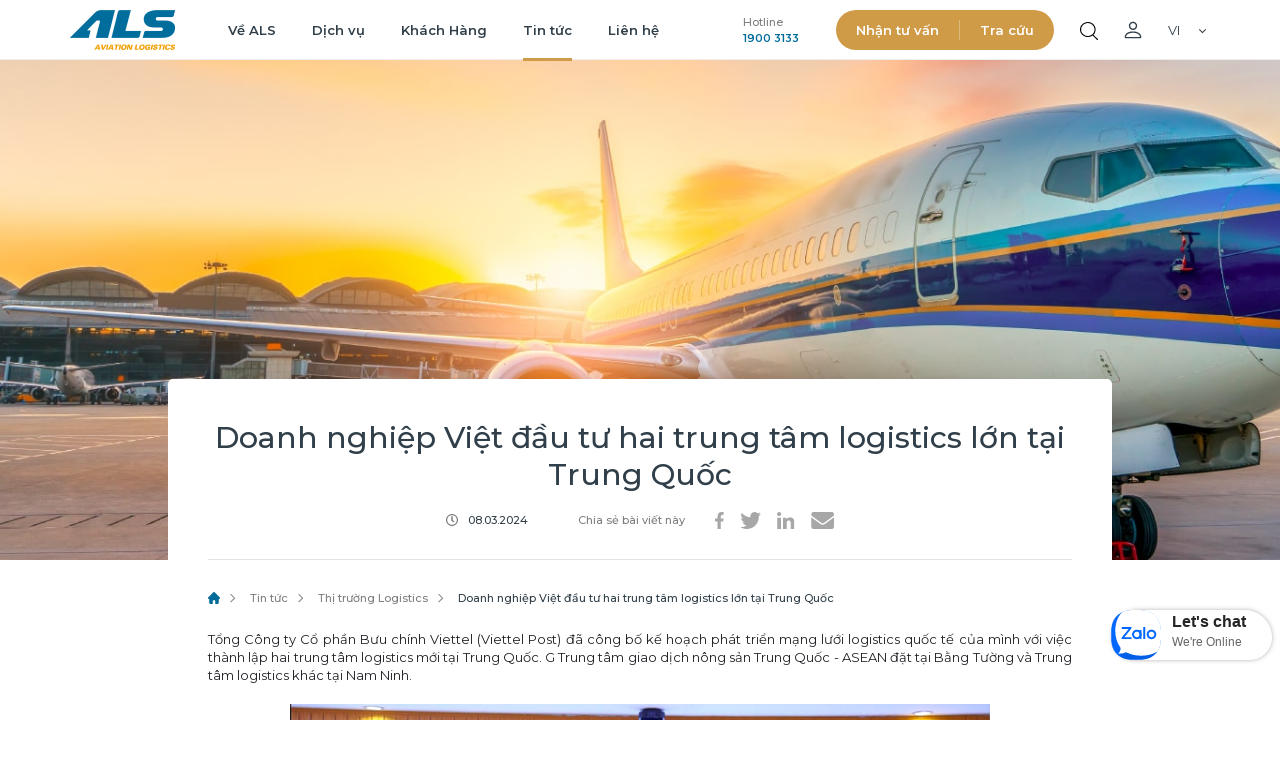

--- FILE ---
content_type: text/html; charset=utf-8
request_url: https://als.com.vn/doanh-nghiep-viet-dau-tu-hai-trung-tam-logistics-lon-tai-trung-quoc
body_size: 12795
content:
<!DOCTYPE html>
<html lang="vi" class="openNav" dir="">
<head>
    <meta charset="utf-8">
    <meta http-equiv="cache-control" content="no-cache" />
    <meta http-equiv="pragma" content="no-cache" />
    <meta http-equiv="content-type" content="text/html; charset=UTF-8" />
    
        <title>Doanh nghiệp Việt đầu tư hai trung tâm logistics lớn tại Trung Quốc</title>
        <meta name="description" content="Vào chiều tối ngày 7/3/2024, Viettel Post đã tổ chức lễ ký kết với lãnh đạo thành phố Bằng Tường, Trung Quốc, đánh dấu bước tiến quan trọng trong việc mở rộng hoạt động kinh doanh tại nước bạn với dự án trung tâm giao dịch nông sản Trung Quốc - ASEAN.">
        <meta name="keywords" content="Doanh nghiệp Việt đầu tư hai trung tâm logistics lớn tại Trung Quốc">
        <meta name="robots" content="index, follow, max-snippet:-1, max-image-preview:large, max-video-preview:-1">
        <link rel="canonical" href="https://als.com.vn/doanh-nghiep-viet-dau-tu-hai-trung-tam-logistics-lon-tai-trung-quoc" />
        <meta property="og:url" content="https://als.com.vn/doanh-nghiep-viet-dau-tu-hai-trung-tam-logistics-lon-tai-trung-quoc" />
        <meta property="og:type" content="article" />
        <meta property="og:title" content="Doanh nghiệp Việt đầu tư hai trung tâm logistics lớn tại Trung Quốc" />
        <meta property="og:description" content="Vào chiều tối ngày 7/3/2024, Viettel Post đã tổ chức lễ ký kết với lãnh đạo thành phố Bằng Tường, Trung Quốc, đánh dấu bước tiến quan trọng trong việc mở rộng hoạt động kinh doanh tại nước bạn với dự án trung tâm giao dịch nông sản Trung Quốc - ASEAN." />
        <meta property="og:image" content="https://als.com.vn/api/blogging/files/www/00b541a907c1c68deeef3a116807c5de.jpg" />
    <meta property="fb:app_id" content="4278221418901009" />
    <meta property="fb:admins" content="100001381796831" />
    <meta property="fb:admins" content="100004073154588" />
    <meta property="fb:admins" content="100000219147111" />


    <meta name="google-site-verification" content="rPilSadyo99BxvK4czbWE5M_80P2LJ-MthiDY0Eef-Y" />
    <meta name="p:domain_verify" content="849c5bfb7e371f9d6e63ca89ce0ac9f2" />
    <meta name='dmca-site-verification' content='cFRoMThnUEIyNlI3VnZ5WC8xSWdCZz090' />
    <meta name="msvalidate.01" content="E23E37AFC8A51A54CBA9D3FC04881AF2" />
    <link rel="shortcut icon" type="image/png" href="/images/favicon/favicon.png" />

    <meta name="viewport" content="width=device-width,user-scalable=0,initial-scale=1.0,minimum-scale=1.0,maximum-scale=1.0" />

    <link rel="stylesheet" type="text/css" href="/assets/css/slick.css" />
    <link rel="stylesheet" type="text/css" href="/assets/css/styles.css" />
    <link rel="stylesheet" type="text/css" href="/assets/css/custom-styles.css" />


    
    
    <link href="/libs/customs/NewsDetail.css" rel="stylesheet" />


    
    <script>
        (function (w, d, s, l, i) {
            w[l] = w[l] || []; w[l].push({
                'gtm.start':
                    new Date().getTime(), event: 'gtm.js'
            }); var f = d.getElementsByTagName(s)[0],
                j = d.createElement(s), dl = l != 'dataLayer' ? '&l=' + l : ''; j.async = true; j.src =
                    'https://www.googletagmanager.com/gtm.js?id=' + i + dl; f.parentNode.insertBefore(j, f);
        })(window, document, 'script', 'dataLayer', 'GTM-T5NDQPR');
    </script>
    <script src="https://analytics.ahrefs.com/analytics.js" data-key="JHH8BOyXQnRxNyFAd0uS2w" async></script>
</head>

<body>
    <!-- Google Tag Manager (noscript) -->
    <noscript>
        <iframe src="https://www.googletagmanager.com/ns.html?id=GTM-T5NDQPR"
                height="0" width="0" style="display:none;visibility:hidden"></iframe>
    </noscript>
    <!-- End Google Tag Manager (noscript) -->
    <header>
    <div class="container d-flex align-items-center">
        <div class="nav-brand">
            <div class="search-nav link-redirect" linkRedirect="/tim-kiem">
                <div class="btn-search "><img src="/assets/images/ic_search.svg" alt="search"></div>
            </div>

                    <p class="p-replace-logo logo"><a href="/"><img src="/assets/images/logo.png" alt="ALS">ALS</a></p>

            <div id="hamburger" class="navbar-burger burger">
                <span aria-hidden="true"></span>
                <span aria-hidden="true"></span>
                <span aria-hidden="true"></span>
            </div>
        </div>
        <div class="nav-overlay"></div>
        <div class="right-nav">
            <ul class="main-nav">
                <li class="navbar-item nav-dropdown navbar-item-ve-als">
                    <a href="/ve-als/gioi-thieu-chung"> Về ALS</a>
                    <ul class="submenu">
                        <li><a href="/ve-als/gioi-thieu-chung ">Giới thiệu chung </a></li>
                        <li><a href="/ve-als/cac-cong-ty-thanh-vien">Các công ty thành viên</a></li>
                        <li><a href="/ve-als/hoat-dong-csr">Hoạt động xã hội của doanh nghiệp (CSR)</a></li>
                    </ul>
                </li>
                <li class="navbar-item nav-dropdown navbar-item-dich-vu">
                    <a href="/dich-vu">Dịch vụ</a>
                    <ul class="submenu">
                        <li>
                            <a href="/dich-vu/ga-hang-hoa">Nhà ga hàng hoá ALS</a>
                        </li>
                        <li>
                            <a href="/dich-vu/ga-hang-hoa-keo-dai">Ga hàng hóa kéo dài</a>
                        </li>
                        <li class="nav-dropdown">
                            <a href="/dich-vu/kho-van-va-hau-can ">Dịch vụ kho vận</a>
                            <ul class="submenu lv2">
                                <li><a href="/dich-vu/he-thong-kho-ngoai-quan">Hệ thống kho ngoại quan</a></li>
                                <li><a href="/dich-vu/he-thong-kho-tai-lieu ">Hệ thống kho tài liệu</a></li>
                                <li><a href="/dich-vu/he-thong-kho-lanh">Hệ thống kho lạnh</a></li>
                                <li><a href="/dich-vu/he-thong-kho-thuong">Hệ thống kho thường</a></li>
                            </ul>
                        </li>

                        <li class="nav-dropdown">
                            <a href="/dich-vu/van-tai-hang-hoa">Dịch vụ vận tải</a>
                            <ul class="submenu lv2">

                                <li><a href="/dich-vu/van-chuyen-duong-bo">Vận chuyển đường bộ</a></li>
                                <li><a href="/dich-vu/van-chuyen-hang-hoa-lanh">Vận chuyển hàng hóa lạnh</a></li>
                                <li><a href="/dich-vu/van-chuyen-hang-hoa-theo-yeu-cau">Vận chuyển hàng hoá theo yêu cầu</a></li>
                            </ul>
                        </li>
                        <li>
                            <a href="/dich-vu/dia-diem-chuyen-phat-nhanh-tap-trung">Địa điểm CPN tập trung</a>
                        </li>
                        <li class="nav-dropdown">
                            <a href="/dich-vu/dao-tao">Dịch vụ đào tạo</a>
                            <ul class="submenu lv2">
                                <li><a href="/dich-vu/dao-tao-nghiep-vu-hang-khong">Đào tạo nghiệp vụ hàng không</a></li>
                                <li><a href="/dich-vu/dao-tao-chung-chi-iata">Đào tạo chứng chỉ IATA</a></li>
                                <li><a href="/dich-vu/dao-tao-tong-quan-logistics">Đào tạo tổng quan logistic</a></li>
                                <li><a href="/dich-vu/giam-sat-vien-an-ninh-noi-bo">Giám sát viên an ninh nội bộ</a></li>
                                        <li><a href="/sach-logistics-hang-khong">Sách Logistics Hàng Không</a></li>    
                            </ul>
                        </li>
                        <li class="nav-dropdown">
                            <a href="/dich-vu/dich-vu-khac">Dịch vụ khác</a>
                            <ul class="submenu lv2">
                                <li><a href="/dich-vu/dich-vu-hai-quan">Dịch vụ hải quan</a></li>
                                <li><a href="/dich-vu/dich-vu-co-so-ha-tang-logistics">Dịch vụ cơ sở hạ tầng Logistics</a></li>
                                <li><a href="/kho-tai-lieu">Kho tài liệu vật lý</a></li>
                                <li><a href="/luu-tru-tai-lieu">Giải pháp lưu trữ số hoá tài liệu</a></li>
                            </ul>
                        </li>
                    </ul>
                </li>

                <li class="navbar-item navbar-item-khach-hang"><a href="/khach-hang">Khách Hàng</a></li>

                <li class="navbar-item nav-dropdown navbar-item-tin-tuc">
                    <a href="/tin-tuc">Tin tức</a>
                    <ul class="submenu">
                        <li><a href="/tin-tuc/noi-bo-doanh-nghiep">Nội bộ doanh nghiệp</a></li>
                        <li><a href="/tin-tuc/truyen-thong">Truyền thông</a></li>
                        <li><a href="/tin-tuc/tuyen-dung">Tuyển dụng</a></li>
                        <li><a href="/tin-tuc/quan-he-co-dong">Quan hệ cổ đông</a></li>
                        <li><a href="/tin-tuc/thi-truong-logistics">Thị trường Logistics</a></li>
                        <li><a href="/tin-tuc/tin-tuc-chung">Tin tức chung</a></li>
                    </ul>
                </li>
                <li class="navbar-item navbar-item-lien-he"><a href="/lien-he">Liên hệ</a></li>
            </ul>
            <div class="hotline">
                <p>Hotline</p>
                <a href="tel:19003133">
                    <span>1900 3133</span>
                </a>
            </div>
            <div class="action-box">
                <a href="/ket-noi-chuyen-gia">Nhận tư vấn</a>
                <a href="/tra-cuu-van-don">Tra cứu</a>
            </div>
            <div class="group-icon">
                <div class="search-nav link-redirect" linkRedirect="/tim-kiem">
                    <div class="btn-search toggle"><img src="/assets/images/ic_search.svg" alt="search"></div>
                </div>
                <div class="ico-user"></div>
                
<div class="language dropdown">
    <div class="btn-lang vi">
        <span class="country">vi</span>
    </div>
    <div class="lang-nav collapse" id="langModal">

            <div class="flag" data-flag="en">
                <a class="dropdown-item" href="/Abp/Languages/Switch?culture=en&uiCulture=en&returnUrl=">
                    English
                </a>
            </div>
    </div>
</div>
            </div>
        </div>
    </div>
</header>
    <!--RENDER BODY-->
    <div class="wraper">

        <section id="news-detail">

            <div class="parallax-wrapper top-banner"><div class="parallax newsdetail" style="background-image: url(/api/file-management/file-descriptor/view/f3440643-3249-f461-378b-3a0e54043118) !important;"></div></div>

            <div class="container">
                <div class="news-detail">
                    <div class="top-news-detail">
                        <div class="top-news-detail-content">
                            <h1 class="h1-replace-post-title">Doanh nghiệp Việt đầu tư hai trung tâm logistics lớn tại Trung Quốc</h1>
                            <div class="top-news-info">
                                <span class="time">08.03.2024</span>
                                <div class="social">
                                    <span>Chia sẻ bài viết này</span>
                                    <a href="https://www.facebook.com/sharer/sharer.php?u=https://als.com.vn/doanh-nghiep-viet-dau-tu-hai-trung-tam-logistics-lon-tai-trung-quoc" class="social-item fb-xfbml-parse-ignore" target="_blank"><img src="/assets/images/fb.svg" alt="facebook" /></a>
                                    <a href="https://twitter.com/intent/tweet?text=Doanh nghiệp Việt đầu tư hai trung tâm logistics lớn tại Trung Quốc&url=https://als.com.vn/doanh-nghiep-viet-dau-tu-hai-trung-tam-logistics-lon-tai-trung-quoc" target="_blank" class="social-item"><img src="/assets/images/twitter.svg" alt="twitter" /></a>
                                    <a href="https://www.linkedin.com/shareArticle?mini=true&url=https://als.com.vn/doanh-nghiep-viet-dau-tu-hai-trung-tam-logistics-lon-tai-trung-quoc&title=Doanh nghiệp Việt đầu tư hai trung tâm logistics lớn tại Trung Quốc&summary=als.com.vn&source=CÔNG TY CỔ PHẦN LOGISTICS HÀNG KHÔNG" target="_blank" class="social-item"><img src="/assets/images/linkdin.svg" alt="linkdin" /></a>
                                    <a href="mailto:?subject=Doanh nghiệp Việt đầu tư hai trung tâm logistics lớn tại Trung Quốc&amp;body=Check out this site https://als.com.vn/doanh-nghiep-viet-dau-tu-hai-trung-tam-logistics-lon-tai-trung-quoc." target="_blank" class="social-item"><img src="/assets/images/mail.svg" alt="mail" /></a>
                                </div>
                            </div>
                        </div>
                    </div>
                    <ul class="breadcrumb">
                        <li class="breadcrumb-item ic-home"><a href="/">Trang Chủ</a></li>
                        <li class="breadcrumb-item"><a href="/tin-tuc">Tin tức</a></li>
                        <li class="breadcrumb-item"><a href="/tin-tuc/thi-truong-logistics">Thị trường Logistics</a></li>
                        <li class="breadcrumb-item current">Doanh nghiệp Việt đầu tư hai trung tâm logistics lớn tại Trung Quốc</li>
                    </ul>
                    <div class="news-detail-content ck-content">

                        <p style="text-align:justify;">Tổng Công ty Cổ phần Bưu chính Viettel (Viettel Post) đã công bố kế hoạch phát triển mạng lưới logistics quốc tế của mình với việc thành lập hai trung tâm logistics mới tại Trung Quốc. G Trung tâm giao dịch nông sản Trung Quốc - ASEAN đặt tại Bằng Tường và Trung tâm logistics khác tại Nam Ninh.&nbsp;</p><figure class="image"><img src="/api/file-management/file-descriptor/view/94064e78-3096-a523-3e4a-3a1168068aaf"></figure><p style="text-align:justify;">Vào chiều tối ngày 7/3/2024, Viettel Post đã tổ chức lễ ký kết với lãnh đạo thành phố Bằng Tường, Trung Quốc, đánh dấu bước tiến quan trọng trong việc mở rộng hoạt động kinh doanh tại nước bạn với dự án trung tâm giao dịch nông sản Trung Quốc - ASEAN.</p><p style="text-align:justify;">Đây là sự kiện nối tiếp thỏa thuận trước đó với thành phố Nam Ninh nhằm tăng cường hợp tác trong lĩnh vực logistics và thương mại xuyên biên giới giữa hai quốc gia.</p><p style="text-align:justify;">Theo đó, Viettel Post sẽ đầu tư xây dựng hai trung tâm logistics tại Trung Quốc, gồm một trung tâm tại Bằng Tường chuyên về giao dịch trái cây ASEAN - Trung Quốc và một trung tâm tại Nam Ninh. Mục tiêu là thúc đẩy thương mại giữa Việt Nam và Trung Quốc với nhiều sản phẩm chủ lực như nông sản, thủy hải sản, dược liệu. Đồng thời cung ứng dịch vụ vận tải đa phương thức qua biên giới.<br>Những nỗ lực này không chỉ nhằm mở rộng hoạt động kinh doanh mà còn là tiền đề quan trọng hướng tới việc thiết lập một hiệp hội doanh nghiệp xuất nhập khẩu logistics giữa Việt Nam và Trung Quốc.&nbsp;</p><p style="text-align:justify;">Viettel Post cũng chia sẻ thêm, từ 5 đến 7 tháng 3 năm 2024, đơn vị đã có các cuộc họp quan trọng với đại diện chính quyền và doanh nghiệp tại Nam Ninh và Bằng Tường, Trung Quốc thảo luận để đi đến thống nhất ký kết các thỏa thuận cụ thể, nhấn mạnh vào việc thúc đẩy và nâng cao quan hệ hợp tác trong lĩnh vực logistics xuyên biên giới.</p><p style="text-align:justify;">Còn tại Nam Ninh, Viettel Post đã ký thỏa thuận với chính quyền thành phố về việc cùng phát triển lĩnh vực logistics và thương mại xuyên biên giới giữa Trung Quốc và Việt Nam. Thông qua thỏa thuận này, Viettel Post trở thành công ty logistics Việt Nam đầu tiên bắt tay hợp tác với một địa phương Trung Quốc, hướng đến mục tiêu hoàn thiện và mở rộng mạng lưới vận chuyển hàng hóa xuyên biên giới, giảm chi phí logistics, rút ngắn thời gian vận chuyển. Từ đó nâng cao khả năng cạnh tranh của hàng hóa Việt và định vị lại vị thế của ngành logistics Việt Nam trong việc kết nối khu vực ASEAN với Trung Quốc.</p><p style="text-align:justify;">Ở thành phố Bằng Tường, Viettel Post cũng đã đạt được các thỏa thuận trọng điểm với các doanh nghiệp địa phương, bao gồm ba phương hướng hợp tác chính. Đầu tiên là việc hợp tác phát triển vận tải đa phương thức, cho phép chuyển đổi linh hoạt giữa đường bộ và đường sắt từ Yên Viên qua Đồng Đăng đến Bằng Tường và Nam Ninh. Thứ hai, cả hai bên cùng nhau xây dựng Trung tâm giao dịch nông sản Trung Quốc - ASEAN. Cuối cùng, việc trao đổi kỹ thuật và công nghệ để phát triển các giải pháp cửa khẩu thông minh, nhằm nâng cao hiệu quả và tối ưu hóa quy trình thông quan.<br>Tổng Giám đốc Viettel Post, ông Hoàng Trung Thành nhấn mạnh tầm quan trọng của việc phát triển hạ tầng logistics thông qua việc xây dựng các công viên logistics, kho ngoại quan và cảng cạn. Từ đó tạo lập mạng lưới kết nối chặt chẽ giữa các khu vực sản xuất nông nghiệp, thủy hải sản và các điểm giao thông trọng điểm như đường sắt, đường biển và cảng hàng không, giảm thiểu thời gian và chi phí trong quá trình lưu thông hàng hóa.</p><p style="text-align:justify;">Ông Thành đã chỉ ra lợi thế địa lý của Việt Nam, thuận lợi để phát triển thành một trung tâm logistics quốc tế, nối kết thị trường ASEAN với 1,4 tỷ dân Trung Quốc và các quốc gia khác trong khu vực Ấn Độ Dương - Thái Bình Dương.</p><p style="text-align:justify;">Vì thế, Viettel Post xem việc xây dựng Việt Nam thành một trung tâm logistics toàn cầu là một hướng đi chiến lược, không chỉ giúp kết nối hàng hóa giữa ASEAN và Trung Quốc mà còn mở rộng toàn thế giới. Ông Thành tin rằng, định hướng này sẽ biến Việt Nam thành điểm trung chuyển hàng hóa quốc tế, thúc đẩy quốc gia trở thành trung tâm giao dịch nông sản quan trọng giữa các khu vực và toàn cầu.</p><p style="text-align:justify;"><i>Nguồn: https://vneconomy.vn/doanh-nghiep-viet-dau-tu-hai-trung-tam-logistics-lon-tai-trung-quoc.htm&nbsp;</i></p><p style="text-align:center;">𝐀𝐋𝐒 – 𝐓𝐡𝐞 𝐋𝐞𝐚𝐝𝐢𝐧𝐠 𝐨𝐟 𝐀𝐯𝐢𝐚𝐭𝐢𝐨𝐧 𝐋𝐨𝐠𝐢𝐬𝐭𝐢𝐜𝐬 &nbsp;<br>Email: <a href="mailto:contact@als.com.vn">contact@als.com.vn</a><br>Hotline: 1900 3133<br>Website: <a href="https://als.com.vn/">https://als.com.vn/</a><br>Fanpage: <a href="https://www.facebook.com/als.com.vn">https://www.facebook.com/als.com.vn</a></p><figure class="image"><a href="https://als.com.vn/dich-vu"><img src="https://als.com.vn/api/file-management/file-descriptor/view/9dadab9c-8098-f4b6-0241-3a0f9223f92c"></a></figure>

                        <div class="social">
                            <span>Chia sẻ bài viết này</span>
                            <a href="https://www.facebook.com/sharer/sharer.php?u=https://als.com.vn/doanh-nghiep-viet-dau-tu-hai-trung-tam-logistics-lon-tai-trung-quoc" class="social-item fb-xfbml-parse-ignore" target="_blank"><img src="/assets/images/fb.svg" alt="facebook" /></a>
                            <a href="https://twitter.com/intent/tweet?text=Doanh nghiệp Việt đầu tư hai trung tâm logistics lớn tại Trung Quốc&url=https://als.com.vn/doanh-nghiep-viet-dau-tu-hai-trung-tam-logistics-lon-tai-trung-quoc" target="_blank" class="social-item"><img src="/assets/images/twitter.svg" alt="twitter" /></a>
                            <a href="https://www.linkedin.com/shareArticle?mini=true&url=https://als.com.vn/doanh-nghiep-viet-dau-tu-hai-trung-tam-logistics-lon-tai-trung-quoc&title=Doanh nghiệp Việt đầu tư hai trung tâm logistics lớn tại Trung Quốc&summary=als.com.vn&source=CÔNG TY CỔ PHẦN LOGISTICS HÀNG KHÔNG" target="_blank" class="social-item"><img src="/assets/images/linkdin.svg" alt="linkdin" /></a>
                            <a href="mailto:?subject=Doanh nghiệp Việt đầu tư hai trung tâm logistics lớn tại Trung Quốc&amp;body=Check out this site https://als.com.vn/doanh-nghiep-viet-dau-tu-hai-trung-tam-logistics-lon-tai-trung-quoc." target="_blank" class="social-item"><img src="/assets/images/mail.svg" alt="mail" /></a>
                        </div>

                        <div class="fb-comments" data-href="https://als.com.vn/doanh-nghiep-viet-dau-tu-hai-trung-tam-logistics-lon-tai-trung-quoc" data-width="100%" data-numposts="5"></div>
                    </div>
                </div>
                <div class="slider">
                    <h3 class="title-center text-center">Các bài viết khác</h3>
                    <div class="block-carousel">
                                <div class="card-item">
                                    <div class="card-img">
                                        <a href="goc-nhin-da-chieu-tu-nam-2025-day-bien-dong-cua-logistics-toan-cau">
                                            <img src="/api/blogging/files/www/027e859e8b5435a56a4a3a1ea06c0da2.png" alt="ALS Cargo Terminal" />
                                        </a>
                                    </div>
                                    <div class="card-item-content">
                                        <h4 class="h4-replace-blogs-post-other link-redirect" linkRedirect="goc-nhin-da-chieu-tu-nam-2025-day-bien-dong-cua-logistics-toan-cau">Góc nhìn đa chiều từ năm 2025 đầy biến động của logistics toàn cầu</h4>
                                        <p class="description-justify">
                                            Tại sao 2025 ghi nhận mặt bằng giá cước hàng không ổn định hơn sau đỉnh cao biến động 2024
                                        </p>
                                        <div class="card-bottom">
                                            <span class="time">05.01.2026</span>
                                            <a href="goc-nhin-da-chieu-tu-nam-2025-day-bien-dong-cua-logistics-toan-cau" class="seemore">Tìm hiểu thêm</a>
                                        </div>
                                    </div>
                                </div>
                                <div class="card-item">
                                    <div class="card-img">
                                        <a href="vietnam-logistics-rewind-2025--vuot-thach-thuc-ha-tang-va-nhan-luc--tang-toc-15-20--gdp-nho-fdi">
                                            <img src="/api/blogging/files/www/63f0a22307066dc8c96a3a1e7b97dd61.png" alt="ALS Cargo Terminal" />
                                        </a>
                                    </div>
                                    <div class="card-item-content">
                                        <h4 class="h4-replace-blogs-post-other link-redirect" linkRedirect="vietnam-logistics-rewind-2025--vuot-thach-thuc-ha-tang-va-nhan-luc--tang-toc-15-20--gdp-nho-fdi">Vietnam Logistics Rewind 2025: vượt thách thức hạ tầng và nhân lực, tăng tốc 15-20% GDP...</h4>
                                        <p class="description-justify">
                                            Năm 2025, logistics Việt tăng trưởng ấn tượng, đóng góp 5,17% GDP nhờ dòng vốn FDI dồi dào, các FTA như CPTPP và EVFTA, cùng đầu tư công mạnh mẽ vào hạ tầng. 
                                        </p>
                                        <div class="card-bottom">
                                            <span class="time">29.12.2025</span>
                                            <a href="vietnam-logistics-rewind-2025--vuot-thach-thuc-ha-tang-va-nhan-luc--tang-toc-15-20--gdp-nho-fdi" class="seemore">Tìm hiểu thêm</a>
                                        </div>
                                    </div>
                                </div>
                                <div class="card-item">
                                    <div class="card-img">
                                        <a href="van-don-hang-khong-gio-day-co-the-dung-lam-tai-san-the-chap">
                                            <img src="/api/blogging/files/www/245040b0db6eeffb99473a1e48075188.png" alt="ALS Cargo Terminal" />
                                        </a>
                                    </div>
                                    <div class="card-item-content">
                                        <h4 class="h4-replace-blogs-post-other link-redirect" linkRedirect="van-don-hang-khong-gio-day-co-the-dung-lam-tai-san-the-chap">Vận đơn hàng không giờ đây có thể dùng làm tài sản thế chấp</h4>
                                        <p class="description-justify">
                                            Liên Hợp Quốc (UN) chính thức thông qua Công ước về Chứng từ vận tải có thể chuyển nhượng, cho phép hàng hóa vận chuyển bằng đường hàng không, đường bộ và đường sắt sở hữu...
                                        </p>
                                        <div class="card-bottom">
                                            <span class="time">19.12.2025</span>
                                            <a href="van-don-hang-khong-gio-day-co-the-dung-lam-tai-san-the-chap" class="seemore">Tìm hiểu thêm</a>
                                        </div>
                                    </div>
                                </div>
                                <div class="card-item">
                                    <div class="card-img">
                                        <a href="uld-chong-chay--tieu-chuan-an-toan-moi-dinh-hinh-lai-thi-truong-van-chuyen-hang-hoa-hang-khong">
                                            <img src="/api/blogging/files/www/b3dbbfc4ba418bc0756b3a1e47da8a3e.png" alt="ALS Cargo Terminal" />
                                        </a>
                                    </div>
                                    <div class="card-item-content">
                                        <h4 class="h4-replace-blogs-post-other link-redirect" linkRedirect="uld-chong-chay--tieu-chuan-an-toan-moi-dinh-hinh-lai-thi-truong-van-chuyen-hang-hoa-hang-khong">ULD chống cháy: Tiêu chuẩn an toàn mới định hình lại thị trường vận chuyển hàng hóa hàng...</h4>
                                        <p class="description-justify">
                                            Ngành vận tải hàng không toàn cầu đang bước vào kỷ nguyên an toàn mới với việc triển khai rộng rãi các thiết bị phụ trợ (ULD) chống cháy. Đây là phản ứng chiến lược trước...
                                        </p>
                                        <div class="card-bottom">
                                            <span class="time">19.12.2025</span>
                                            <a href="uld-chong-chay--tieu-chuan-an-toan-moi-dinh-hinh-lai-thi-truong-van-chuyen-hang-hoa-hang-khong" class="seemore">Tìm hiểu thêm</a>
                                        </div>
                                    </div>
                                </div>
                                <div class="card-item">
                                    <div class="card-img">
                                        <a href="dau-tau--dien-tu-va-det-may-thuc-day-thang-du-thuong-mai-ky-luc-cua-viet-nam">
                                            <img src="/api/blogging/files/www/860a259fdc5655e391dd3a1e3dd0ede6.png" alt="ALS Cargo Terminal" />
                                        </a>
                                    </div>
                                    <div class="card-item-content">
                                        <h4 class="h4-replace-blogs-post-other link-redirect" linkRedirect="dau-tau--dien-tu-va-det-may-thuc-day-thang-du-thuong-mai-ky-luc-cua-viet-nam">&quot;Đầu tàu&quot; Điện tử và Dệt may thúc đẩy thặng dư thương mại kỷ lục của Việt Nam</h4>
                                        <p class="description-justify">
                                            8 nhóm hàng chủ lực đã đóng góp hơn 302 tỷ USD, khẳng định vị thế vững chắc của các ngành điện tử, máy móc và dệt may trong chuỗi cung ứng toàn cầu.
                                        </p>
                                        <div class="card-bottom">
                                            <span class="time">17.12.2025</span>
                                            <a href="dau-tau--dien-tu-va-det-may-thuc-day-thang-du-thuong-mai-ky-luc-cua-viet-nam" class="seemore">Tìm hiểu thêm</a>
                                        </div>
                                    </div>
                                </div>
                                <div class="card-item">
                                    <div class="card-img">
                                        <a href="logistics-viet-nam-huong-toi-lpi-cao-hon-nho-cu-hich-dau-tu-cong-va-lan-song-sap-nhap">
                                            <img src="/api/blogging/files/www/dd3e6bed9180cfca5ce53a1e3dc2f2bd.png" alt="ALS Cargo Terminal" />
                                        </a>
                                    </div>
                                    <div class="card-item-content">
                                        <h4 class="h4-replace-blogs-post-other link-redirect" linkRedirect="logistics-viet-nam-huong-toi-lpi-cao-hon-nho-cu-hich-dau-tu-cong-va-lan-song-sap-nhap">Logistics Việt Nam hướng tới LPI cao hơn nhờ cú hích đầu tư công và làn sóng sáp nhập</h4>
                                        <p class="description-justify">
                                            Sự bứt phá trong đầu tư hạ tầng công cộng tại Việt Nam đang trở thành &quot;chất xúc tác&quot; chính thúc đẩy các thương vụ M&amp;A trong ngành logistics. 
                                        </p>
                                        <div class="card-bottom">
                                            <span class="time">17.12.2025</span>
                                            <a href="logistics-viet-nam-huong-toi-lpi-cao-hon-nho-cu-hich-dau-tu-cong-va-lan-song-sap-nhap" class="seemore">Tìm hiểu thêm</a>
                                        </div>
                                    </div>
                                </div>
                                <div class="card-item">
                                    <div class="card-img">
                                        <a href="news-140-worldacd-weekly-air-cargo-trends-week-49">
                                            <img src="/api/blogging/files/www/1ee95d9125c599c66f033a1e37bce95d.png" alt="ALS Cargo Terminal" />
                                        </a>
                                    </div>
                                    <div class="card-item-content">
                                        <h4 class="h4-replace-blogs-post-other link-redirect" linkRedirect="news-140-worldacd-weekly-air-cargo-trends-week-49">Giá cước hàng hóa hàng không toàn cầu tăng mạnh 3%, Châu Á – Thái Bình Dương là động lực...</h4>
                                        <p class="description-justify">
                                            Đà tăng giá cước hàng không lên đỉnh mới: Lộ trình Trung Quốc – Mỹ đạt $6.82/kg Khối lượng hàng không thế giới tăng 5% so với cùng kỳ năm trước nhờ phục hồi hậu Lễ Tạ Ơn
                                        </p>
                                        <div class="card-bottom">
                                            <span class="time">16.12.2025</span>
                                            <a href="news-140-worldacd-weekly-air-cargo-trends-week-49" class="seemore">Tìm hiểu thêm</a>
                                        </div>
                                    </div>
                                </div>
                                <div class="card-item">
                                    <div class="card-img">
                                        <a href="news-140-lowcarbon-leader-harder-to-spot-on-eu-sustainability-cutback">
                                            <img src="/api/blogging/files/www/0663aa7b602e4cfa507e3a1e378ccdf9.png" alt="ALS Cargo Terminal" />
                                        </a>
                                    </div>
                                    <div class="card-item-content">
                                        <h4 class="h4-replace-blogs-post-other link-redirect" linkRedirect="news-140-lowcarbon-leader-harder-to-spot-on-eu-sustainability-cutback">Liên minh Châu Âu EU cắt giảm phạm vi Báo cáo bền vững</h4>
                                        <p class="description-justify">
                                            Liên minh Châu Âu (EU) vừa đồng ý giảm mạnh phạm vi của hai luật công bố thông tin bền vững chủ chốt, nhằm cắt giảm thủ tục hành chính cho doanh nghiệp. 
                                        </p>
                                        <div class="card-bottom">
                                            <span class="time">16.12.2025</span>
                                            <a href="news-140-lowcarbon-leader-harder-to-spot-on-eu-sustainability-cutback" class="seemore">Tìm hiểu thêm</a>
                                        </div>
                                    </div>
                                </div>
                                <div class="card-item">
                                    <div class="card-img">
                                        <a href="news-140-ai-reshapes-supply-chains-as-disruption-becomes-the-norm">
                                            <img src="/api/blogging/files/www/11443533f740fd28504b3a1e378976bc.png" alt="ALS Cargo Terminal" />
                                        </a>
                                    </div>
                                    <div class="card-item-content">
                                        <h4 class="h4-replace-blogs-post-other link-redirect" linkRedirect="news-140-ai-reshapes-supply-chains-as-disruption-becomes-the-norm">AI tái định hình quản trị logistics: Từ phản ứng thụ động sang dự báo chủ động</h4>
                                        <p class="description-justify">
                                            Trong bối cảnh các sự cố đứt gãy trở thành &quot;trạng thái bình thường mới&quot;, trí tuệ nhân tạo (AI) đang chuyển đổi mạnh mẽ cách vận hành chuỗi cung ứng. 
                                        </p>
                                        <div class="card-bottom">
                                            <span class="time">16.12.2025</span>
                                            <a href="news-140-ai-reshapes-supply-chains-as-disruption-becomes-the-norm" class="seemore">Tìm hiểu thêm</a>
                                        </div>
                                    </div>
                                </div>
                                <div class="card-item">
                                    <div class="card-img">
                                        <a href="news--140-asia-pacific-and-middle-east-will-continue-to-lead-global-air-cargo-growth-through-2028">
                                            <img src="/api/blogging/files/www/624dde01142583d3e7ed3a1e37861b6b.png" alt="ALS Cargo Terminal" />
                                        </a>
                                    </div>
                                    <div class="card-item-content">
                                        <h4 class="h4-replace-blogs-post-other link-redirect" linkRedirect="news--140-asia-pacific-and-middle-east-will-continue-to-lead-global-air-cargo-growth-through-2028">Châu Á - Thái Bình Dương và Trung Đông giữ vững vị thế đầu tàu tăng trưởng vận tải hàng...</h4>
                                        <p class="description-justify">
                                            Châu Á - Thái Bình Dương và Trung Đông được dự báo sẽ tiếp tục dẫn dắt sự tăng trưởng của thị trường vận tải hàng không thế giới giai đoạn 2025–2028.
                                        </p>
                                        <div class="card-bottom">
                                            <span class="time">16.12.2025</span>
                                            <a href="news--140-asia-pacific-and-middle-east-will-continue-to-lead-global-air-cargo-growth-through-2028" class="seemore">Tìm hiểu thêm</a>
                                        </div>
                                    </div>
                                </div>
                    </div>
                </div>
            </div>
        </section>

    <section class="support">
        <div class="container">
            <div class="row">
                <div class="col-md-6">
                    <h3 class="h3-replace-nhan-ho-tro-tu-van">Nhận hỗ trợ & tư vấn</h3>
                    Đặt lịch hẹn tư vấn cùng với chuyên gia của ALS
                </div>
                <div class="col-md-6 align-items-center d-flex justify-content-end">
                    <a class="btn btn-white btn-lg" href="/ket-noi-chuyen-gia">NHẬN TƯ VẤN TỪ CHUYÊN GIA</a>
                </div>
            </div>
        </div>
    </section>
</div>


    <!--RENDER BODY-->

    <footer>
        <div class="container">
            <div class="footer-wrapper">
                <div class="scroll-top">Jump to top of page</div>
                <div class="row">
                    <div class="col-md-4">
                        <img class="footer-logo" src="/assets/images/logo.png" alt="ALS" />
                        <div class="company-info">
                            <h3 class="semi text-secondary h3-replace-company-name">
                                CÔNG TY CỔ PHẦN LOGISTICS HÀNG KHÔNG
                            </h3>
                            <div class="footer-item d-flex">                                
                                GIẤY PHÉP KINH DOANH SỐ: 0102355611 Đăng ký lần đầu ngày 29 tháng 08 năm 2007. Thay đổi lần thứ: 25, ngày 28 tháng 12 năm 2023 Do Sở kế hoạch và đầu tư thành phố Hà Nội cấp.
                            </div>
                            <div class="footer-item d-flex">
                                <img src="/assets/images/footer/location.svg" alt="location" />
                                Tầng 4, Ga hàng hóa ALS, Cảng hàng không Quốc Tế Nội Bài, xã Nội Bài, TP Hà Nội
                            </div>
                            <div class="footer-item d-flex">
                                <img src="/assets/images/footer/phone.svg" alt="phone" />
                                <span>Tổng đài hỗ trợ: </span>  <a style="color:white; margin-left:5px;" href="tel:19003133">
                                    <span>1900 3133</span>
                                </a>
                            </div>
                            <div class="footer-item d-flex">
                                <img src="/assets/images/footer/email.svg" alt="email" />
                                <a style="color: #fff" href="mailto:contact@als.com.vn">contact@als.com.vn</a>
                            </div>
                            <div class="footer-item d-flex footer-item-policy">
                                <img src="/assets/images/footer/privacy-policy.svg" alt="policy" />
                                <a style="color: #fff" href="https://als.com.vn/chinh-sach-bao-mat">Chính sách bảo mật</a>
                            </div>
                            
                            
                        </div>
                    </div>
                    <div class="col-md-8">
                        <div class="top-footer d-flex">
                            <div class="top-footer-label">
                                <div class="semi text-secondary">ĐĂNG KÝ NHẬN BẢN TIN TỪ ALS</div>
                                <div>Giữ cập nhật về chính sách, thông tin mới nhất.</div>
                            </div>
                            <div class="dky flex-grow-1">
                                <input type="text" id="input-subscribe-email" placeholder="Nhập email của bạn vào đây...">
                                <button id="btn-subscribe" type="button" class="btn">ĐĂNG KÝ</button>
                            </div>
                        </div>

                        <div class="d-flex justify-content-between footer-navs">
                            <div class="footer-nav">
                                <h4 class="footer-nav-title h4-replace-nav-title">
                                    Về ALS
                                </h4>
                                <div class="d-flex flex-column">
                                    <a href="/ve-als/gioi-thieu-chung ">Giới thiệu chung </a>
                                    <a href="/ve-als/cac-cong-ty-thanh-vien ">Các công ty thành viên</a>
                                    <a href="/ve-als/hoat-dong-csr">Hoạt động xã hội của doanh nghiệp (CSR)</a>
                                    <a href="https://als.com.vn/chinh-sach-bao-mat">Chính sách bảo mật</a>
                                    <a href="/lien-he">Liên hệ</a>
                                </div>
                            </div>
                            <div class="footer-nav">
                                <h4 class="footer-nav-title h4-replace-nav-title">
                                    Dịch vụ
                                </h4>
                                <div class="d-flex flex-column">
                                    <a href="/dich-vu/ga-hang-hoa">             Nhà ga hàng hoá ALS</a>
                                    <a href="/dich-vu/ga-hang-hoa-keo-dai">Ga hàng hóa kéo dài</a>
                                    <a href="/dich-vu/kho-van-va-hau-can">         Dịch vụ kho vận</a>
                                    <a href="/dich-vu/van-tai-hang-hoa">      Dịch vụ vận tải</a>
                                    <a href="/dich-vu/dia-diem-chuyen-phat-nhanh-tap-trung">         Địa điểm CPN tập trung</a>
                                    <a href="/dich-vu/dao-tao">          Dịch vụ đào tạo</a>
                                    <a href="/dich-vu/dich-vu-khac">        Dịch vụ khác</a>
                                </div>
                            </div>
                            <div class="footer-nav">
                                <h4 class="footer-nav-title h4-replace-nav-title">
                                    Tin tức
                                </h4>
                                <div class="d-flex flex-column">
                                    <a href="/tin-tuc/noi-bo-doanh-nghiep">Nội bộ doanh nghiệp</a>
                                    <a href="/tin-tuc/truyen-thong">Truyền thông</a>
                                    <a href="/tin-tuc/tuyen-dung">Tuyển dụng</a>
                                    <a href="/tin-tuc/quan-he-co-dong">Quan hệ cổ đông</a>
                                </div>
                            </div>
                            <div class="footer-nav">
                                <h4 class="footer-nav-title h4-replace-nav-title">
                                    Hỗ trợ
                                </h4>
                                <div class="d-flex flex-column">
                                    <a href="/tra-cuu-van-don ">Tra cứu</a>
                                    <a href="/ket-noi-chuyen-gia">Tư vấn giải pháp</a>
                                </div>
                            </div>
                        </div>
                    </div>
                </div>
                <div class="footer-bottom d-flex">
                    <div class="copyright">Copyright © ALS 2021. All rights reserved.</div>
                    <div class="footer-social d-flex">
                        Kết nối với ALS
                        <div class="d-flex">
                            <a class="social-item" href="https://www.linkedin.com/company/aviation-logistics-corporation/mycompany/"><img src="/assets/images/footer/linkdin.svg" alt="linkdin"></a>
                            <a class="social-item" href="https://www.facebook.com/als.com.vn"><img src="/assets/images/footer/fb.svg" alt="facebook"></a>
                            <a class="social-item" href="https://zalo.me/1553047755402581852"><img src="/assets/images/footer/zalo.svg" alt="zalo"></a>
                            <a class="social-item" href="https://www.youtube.com/@aviationlogisticscorporati2676"><img src="/assets/images/footer/ytb.svg" alt="youtube"></a>
                        </div>
                    </div>
                </div>
            </div>
        </div>
    </footer>
    <div class="zalo-chat-widget"
         data-oaid="1553047755402581852"
         data-welcome-message="ALS có thể giúp được gì cho quý khách?"
         data-autopopup="0"
         data-width=""
         data-height=""
         style="border: none; visibility: visible; bottom: 58px; right: 114px; position: fixed; z-index: 2147483644 !important;">
        <iframe id="chatiframe"
                frameborder="0"
                allowfullscreen=""
                scrolling="no"
                src="https://page.widget.zalo.me/?position=null&oaid=1553047755402581852&welcomemessage=ALS%20c%C3%B3%20th%E1%BB%83%20gi%C3%BAp%20%C4%91%C6%B0%E1%BB%A3c%20g%C3%AC%20cho%20qu%C3%BD%20kh%C3%A1ch%3F&autopopup=0&leftside=false&width=440&height=813&style=2&id=016e472b-806f-41cd-8b52-10e1257852f5&domain=als.com.vn&android=false&ios=false"
                style="width:60px; max-width: 90vw; height:60px; max-height: 90vh; position: absolute; bottom: 0px; right: 0px;">
        </iframe>
    </div>
    <div id="oc-lcw" class="ms-Stack css-109" style="border: none;bottom: 113px;right: 171px;position: fixed;z-index: 2147483642 !important;">
        <div id="oc-lcw-chat-button" dir="ltr" tabindex="0" role="button" class="ms-Stack css-110" style="
    box-sizing: border-box;
    background-color: rgb(255, 255, 255);
    border-color: rgb(255, 255, 255);
    border-radius: 120px 120px 100px 100px;
    border-style: solid;
    border-width: 1px;
    box-shadow: rgba(102, 102, 102, 0.5) 0px 0px 4px;
    cursor: pointer;
    margin: 3px;
    padding: 0px;
    position: fixed;
    width: 160px;
    height: 50px;
">
            <i aria-hidden="true" class="root-111" id="oc-lcw-chat-button-icon-container"></i>
            <div class="ms-Stack css-112" id="oc-lcw-chat-button-text-container" style="
                 display: flex;
                 flex-flow: column;
                 width: auto;
                 height: auto;
                 box-sizing: border-box;
                 justify-content: center;
                 padding-left: 45px;">
                <label dir="ltr" class="ms-Label root-113" id="oc-lcw-chat-button-title" style="
    font-family: &quot;Segoe UI&quot;, Arial, sans-serif;
    -webkit-font-smoothing: antialiased;
    font-size: 16px;
    font-weight: bold;
    color: rgb(38, 38, 38);
    box-sizing: border-box;
    box-shadow: none;
    margin: 0px 14px;
    display: block;
    padding: 0px;
    overflow-wrap: break-word;
    cursor: pointer;
    line-height: 22px;
    height: 22px;
    overflow: hidden;
    white-space: nowrap;
    min-width: 90px;
    max-width: 105px;
    text-overflow: ellipsis !important;
">Let's chat</label>
                <label dir="ltr" class="ms-Label root-114" id="oc-lcw-chat-button-subtitle" style="
    font-family: &quot;Segoe UI&quot;, Arial, sans-serif;
    -webkit-font-smoothing: antialiased;
    font-size: 12px;
    font-weight: 200;
    color: rgb(102, 102, 102);
    box-sizing: border-box;
    box-shadow: none;
    margin: 0px 14px;
    display: block;
    padding: 0px;
    overflow-wrap: break-word;
    align-items: center;
    cursor: pointer;
    overflow: hidden;
    white-space: nowrap;
    min-width: 90px;
    max-width: 105px;
    text-overflow: ellipsis !important;
">We're Online</label>
            </div>
        </div>
    </div>
    <script type="text/javascript" src="/assets/js/bundle.js"></script>


    <script>
        $(".link-redirect").click(function () {
            window.location.href = $(this).attr("linkRedirect");
        })
        var currentLanguage = "vi";
        $("#btn-search-vandon").click(function () {
            var urlTraCuuVandon = "/tra-cuu-van-don";
            if (currentLanguage == "en") {
                urlTraCuuVandon = "/bill-of-lading-tracking";
            }
            window.location.href = urlTraCuuVandon + "?Type=" + $("#select-vandon-type").val() + "&Awb=" + $("#input-awb").val();
        })
        $("#btn-search-hoadon").click(function () {
            window.location.href = "https://tracuuhoadon.fpt.com.vn/?" + "mst=" + $("#input-masothue").val() + "&sec=" + $("#input-matracuu").val();
        })
        $("#btn-search-lichbay").click(function () {
            var urlTraCuuLichBay = "/tra-cuu-lich-bay";
            if (currentLanguage == "en") {
                urlTraCuuLichBay = "/flight-tracker";
            }
            window.location.href = urlTraCuuLichBay
                + "?Airline=" + $("#select-airline").val()
                + "&Option=" + $("#select-di-den").val()
                + "&Date=" + $("#input-lb-ngay").val()
                ;
        })
        $("#btn-search").click(function () {
            var urlTimKiem = "/tim-kiem";
            if (currentLanguage == "en") {
                urlTimKiem = "/search";
            }
            window.location.href = urlTimKiem + "?Keyword=" + $("#input-keyword").val() ;
        })
        $("#btn-subscribe").click(function () {
            var urlSubscribe = "/dang-ky-nhan-tin";
            if (currentLanguage == "en") {
                urlSubscribe = "/subscribe";
            }
            window.location.href = urlSubscribe + "?Email=" + $("#input-subscribe-email").val();
        })
         getUrlRedirect();
        function getUrlRedirect(){
            var language = "vi";
            var returnUrl = "/";
            var url = getCookie("ALS.Language.Url");
            var urlEn = getCookie("ALS.Language.UrlEn");
            var returnUrl = (language == "vi" ? urlEn  : url);
            var langHref = $("#langModal a.dropdown-item").attr("href") + returnUrl;
            $("#langModal a.dropdown-item").attr("href", langHref);
            return returnUrl;
        }
        underlineCurrentMenu();
        function underlineCurrentMenu() {
            var currentMenu = getCookie("ALS.Current.Menu");
            $(".navbar-item-active").removeClass("navbar-item-active");
            if (currentMenu && currentMenu.trim() != "") {                
                $(".navbar-item-" + currentMenu).addClass("navbar-item-active");
            }
        }
        function getCookie(name) {
            var nameEQ = name + "=";
            var ca = document.cookie.split(';');
            for(var i=0;i < ca.length;i++) {
                var c = ca[i];
                while (c.charAt(0)==' ') c = c.substring(1,c.length);
                if (c.indexOf(nameEQ) == 0) return c.substring(nameEQ.length,c.length);
            }
            return null;
        }
    </script>
    
    <script type="text/javascript">
        $(".news-detail-content h1:first-child").remove();
        $("figure.image a").attr("target", "_blank");
    </script>

    <div id="fb-root"></div>
    <script async defer crossorigin="anonymous" src="https://connect.facebook.net/vi_VN/sdk.js#xfbml=1&amp;version=v11.0&amp;appId=4278221418901009&amp;autoLogAppEvents=1" nonce="aM0ZgRII"></script>



    <script>
        // var chatbox = document.getElementById('fb-customer-chat');
        // chatbox.setAttribute("page_id", "1484859495108674");
        // chatbox.setAttribute("attribution", "biz_inbox");
        // window.fbAsyncInit=function(){FB.init({xfbml:!0,version:"v11.0"})};function td_customerchat(){var t=document.createElement("script");t.async=!0,t.defer=!0,t.src="https://connect.facebook.net/vi_VN/sdk/xfbml.customerchat.js",document.body.appendChild(t)}window.addEventListener?window.addEventListener("load",td_customerchat,!1):window.attachEvent?window.attachEvent("onload",td_customerchat):window.onload=td_customerchat;

        //window.fbAsyncInit = function () {
        //    FB.init({
        //        xfbml: true,
        //        version: 'v11.0'
        //    });
        //};

        //(function (d, s, id) {
        //    var js, fjs = d.getElementsByTagName(s)[0];
        //    if (d.getElementById(id)) return;
        //    js = d.createElement(s); js.id = id;
        //    js.src = 'https://connect.facebook.net/vi_VN/sdk/xfbml.customerchat.js';
        //    fjs.parentNode.insertBefore(js, fjs);
        //}(document, 'script', 'facebook-jssdk'));

        // reload zalo sdk
        // ZaloSocialSDK.reload();
        // setTimeout(() => {
        //     var zaloChatWidget = document.querySelector('.zalo-chat-widget');
        //     zaloChatWidget.style.left = '';
        //     zaloChatWidget.style.right = '114px';
        //     zaloChatWidget.style.bottom = '58px';
        // }, 1000); 

        // bottom: 58px; right: 114px;

        // fix iframe che mất chuột
        window.addEventListener("message", function (t) {
            if (t.data && t.data.cmd == "zchat_widget_toggle_sticker") {
                const chatiframe = document.getElementById("chatiframe");
                console.log("trigger click | t.data.width: " + t.data.width);
                if (t.data.width == 60) {
                    chatiframe.style.width = t.data.width + "px";
                    chatiframe.style.height = t.data.height + "px";
                } else {
                    chatiframe.style.width = "440px";
                    chatiframe.style.height = "85vh";
                }
            }
        });
       

        // setTimeout(function () {
        //     document.getElementById('oc-lcw').style.visibility = 'visible';
        //     var opacity = 0;
        //     var interval = setInterval(function () {
        //         if (opacity < 1) {
        //             opacity += 0.1; // Tăng độ mờ
        //             element.style.opacity = opacity; // Cập nhật độ mờ
        //         } else {
        //             clearInterval(interval); // Dừng lại khi đạt độ mờ 1
        //         }
        //     }, 100); // Thay đổi mỗi 100ms
        // }, 500);
        const hamburger = document.getElementById("hamburger");

        function toggleZaloVisibility() {
            const zaloElements = [
                ...document.querySelectorAll(".zalo-chat-widget"),
                ...document.querySelectorAll("#oc-lcw")
            ];

            if (hamburger.classList.contains("is-active")) {
                zaloElements.forEach(el => el.style.display = "none");
            } else {
                zaloElements.forEach(el => el.style.display = "");
            }
        }

        // Theo dõi khi hamburger thay đổi trạng thái
        hamburger.addEventListener("click", toggleZaloVisibility);

    </script>

</body>
</html>

--- FILE ---
content_type: text/css
request_url: https://als.com.vn/assets/css/slick.css
body_size: 257
content:
 .slick-slider {position: relative;display: block;box-sizing: border-box;-webkit-user-select: none;-moz-user-select: none;-ms-user-select: none;user-select: none;-webkit-touch-callout: none;-khtml-user-select: none;-ms-touch-action: pan-y;touch-action: pan-y;-webkit-tap-highlight-color: transparent;}.slick-list {position: relative;display: block;overflow: hidden;margin: 0;padding: 0;}.slick-list:focus {outline: none;}.slick-list.dragging {cursor: pointer;cursor: hand;}.slick-slider .slick-track, .slick-slider .slick-list {-webkit-transform: translate3d(0, 0, 0);-moz-transform: translate3d(0, 0, 0);-ms-transform: translate3d(0, 0, 0);-o-transform: translate3d(0, 0, 0);transform: translate3d(0, 0, 0);}.slick-track {position: relative;top: 0;left: 0;display: block;margin-left: auto;margin-right: auto;}.slick-track:before, .slick-track:after {display: table;content: '';}.slick-track:after {clear: both;}.slick-loading .slick-track {visibility: hidden;}.slick-slide {display: none;float: left;height: 100%;min-height: 1px;}[dir='rtl'] .slick-slide {float: right;}.slick-slide img {display: block;}.slick-slide.slick-loading img {display: none;}.slick-slide.dragging img {pointer-events: none;}.slick-initialized .slick-slide {display: block;}.slick-loading .slick-slide {visibility: hidden;}.slick-vertical .slick-slide {display: block;height: auto;border: 1px solid transparent;}.slick-arrow.slick-hidden {display: none;}

--- FILE ---
content_type: image/svg+xml
request_url: https://als.com.vn/assets/images/arrow.svg
body_size: 362
content:
<svg width="20" height="40" viewBox="0 0 20 40" fill="none" xmlns="http://www.w3.org/2000/svg">
<path d="M1.54757 -0.00292807C1.94139 -0.00292811 2.33522 0.153322 2.6441 0.458009L18.6518 16.6846C20.4588 18.5127 20.4588 21.4814 18.6518 23.3096L2.6441 39.5361C2.04178 40.1455 1.06109 40.1455 0.458771 39.5361C-0.143545 38.9268 -0.143545 37.9346 0.458771 37.3252L16.4665 21.1064C17.0688 20.4971 17.0688 19.5049 16.4665 18.8955L0.458767 2.66895C-0.143548 2.05957 -0.143549 1.06738 0.458767 0.45801C0.759926 0.145509 1.15375 -0.00292804 1.54757 -0.00292807Z" fill="white"/>
</svg>


--- FILE ---
content_type: image/svg+xml
request_url: https://als.com.vn/assets/images/time.svg
body_size: 526
content:
<svg width="12" height="12" viewBox="0 0 12 12" fill="none" xmlns="http://www.w3.org/2000/svg">
<path d="M12 6C12 9.31308 9.31308 12 6 12C2.68692 12 0 9.31308 0 6C0 2.68692 2.68692 0 6 0C9.31308 0 12 2.68692 12 6ZM10.8428 6C10.8428 3.32893 8.679 1.1572 6 1.1572C3.321 1.1572 1.16513 3.32893 1.16513 6C1.16513 8.67107 3.32893 10.8428 6.00793 10.8428C8.68692 10.8428 10.8428 8.67107 10.8428 6ZM5.44518 6.82431C5.37384 6.76882 5.32629 6.68164 5.32629 6.58653V2.61559C5.32629 2.45707 5.4531 2.32232 5.61955 2.32232H6.3963C6.55482 2.32232 6.68956 2.44914 6.68956 2.61559V6.04756L8.30647 7.22061C8.43329 7.31572 8.46499 7.49802 8.36988 7.62483L7.9181 8.25099C7.82299 8.37781 7.64069 8.40951 7.51387 8.3144L5.44518 6.82431Z" fill="#7E7E7E"/>
</svg>


--- FILE ---
content_type: image/svg+xml
request_url: https://als.com.vn/assets/images/footer/ytb.svg
body_size: 478
content:
<svg width="22" height="15" viewBox="0 0 22 15" fill="none" xmlns="http://www.w3.org/2000/svg">
<path d="M21.3353 7.5128C21.3353 7.5128 21.3353 11.0068 20.8874 12.6834C20.6442 13.6049 19.9147 14.3089 19.006 14.552C17.3421 15 10.6741 15 10.6741 15C10.6741 15 4.00597 15 2.34215 14.552C1.42065 14.3089 0.703925 13.6049 0.460751 12.6834C0 11.0068 0 7.5128 0 7.5128C0 7.5128 0 4.01877 0.447952 2.34215C0.691126 1.42065 1.42065 0.691126 2.32935 0.447952C3.99317 0 10.6741 0 10.6741 0C10.6741 0 17.3421 0 19.006 0.447952C19.9275 0.691126 20.6442 1.42065 20.8874 2.34215C21.3353 4.01877 21.3353 7.5128 21.3353 7.5128ZM14.0657 7.5128L8.48549 4.33874V10.6869L14.0657 7.5128Z" fill="#D09B46"/>
</svg>


--- FILE ---
content_type: image/svg+xml
request_url: https://als.com.vn/assets/images/linkdin.svg
body_size: 394
content:
<svg width="13" height="12" viewBox="0 0 13 12" fill="none" xmlns="http://www.w3.org/2000/svg">
<path d="M0.730469 1.44C0.730469 0.651429 1.3819 0 2.17047 0C2.95904 0 3.61047 0.651429 3.61047 1.44C3.61047 2.22857 2.95904 2.88 2.17047 2.88C1.3819 2.88 0.730469 2.22857 0.730469 1.44ZM0.936183 12V3.97714H3.43904V12H0.936183ZM10.2619 12V8.09143C10.2619 7.16571 10.2276 5.96571 8.95904 5.96571C7.65618 5.96571 7.45047 6.96 7.45047 8.02286V12H4.9819V3.97714H7.3819V5.07429H7.41618C7.75904 4.45714 8.54761 3.77143 9.7819 3.77143C12.2848 3.77143 12.7648 5.41714 12.7648 7.57714V12H10.2619Z" fill="#006B99"/>
</svg>


--- FILE ---
content_type: image/svg+xml
request_url: https://als.com.vn/assets/images/footer/email.svg
body_size: 729
content:
<svg width="11" height="8" viewBox="0 0 11 8" fill="none" xmlns="http://www.w3.org/2000/svg">
<path d="M3.91998 4.47099C1.06969 2.46416 0.851525 2.28669 0.197014 1.7884C0.0703351 1.69283 -4.23347e-05 1.54949 -4.23347e-05 1.39932V1.00341C-4.23347e-05 0.450512 0.464449 0 1.03451 0H9.97244C10.5425 0 11.007 0.450512 11.007 1.00341V1.39932C11.007 1.55631 10.9366 1.69966 10.8099 1.79522C10.1554 2.29352 9.93725 2.47099 7.08696 4.47782C6.72804 4.73038 6.01019 5.35154 5.51051 5.33788C5.00379 5.34471 4.28594 4.72355 3.91998 4.47099ZM11 2.7372V6.99659C11 7.54949 10.5355 8 9.9654 8H1.02747C0.457411 8 -0.00708008 7.54949 -0.00708008 6.99659V2.74403C-0.00708008 2.64164 0.112562 2.5802 0.204052 2.64846C0.689656 3.00341 1.33009 3.46758 3.51883 5.01024C3.96924 5.33106 4.73636 6.00683 5.49643 6C6.26355 6.00683 7.04474 5.31741 7.48108 5.01024C9.66982 3.46758 10.3103 3.00341 10.7888 2.64164C10.8733 2.5802 11 2.63481 11 2.7372Z" fill="#D09B46"/>
</svg>


--- FILE ---
content_type: image/svg+xml
request_url: https://als.com.vn/assets/images/ic_search.svg
body_size: 1484
content:
<svg width="19" height="18" viewBox="0 0 19 18" fill="none" xmlns="http://www.w3.org/2000/svg">
<path d="M17.8295 17.0433L13.4464 12.7707C14.1331 12.086 14.6883 11.2747 15.0731 10.3601C15.6429 9.00003 15.789 7.5227 15.5016 6.08757C15 3.57845 13.2321 1.51019 10.7727 0.548752C9.3604 0.00471812 7.82631 -0.14067 6.33118 0.140727C4.78735 0.426813 3.38963 1.14437 2.27924 2.21368C0.808462 3.63473 -0.00484838 5.52947 2.17459e-05 7.53677C0.00489187 9.54406 0.818202 11.4341 2.29872 12.8552C3.03898 13.5727 3.91073 14.1261 4.88476 14.506C5.82469 14.8718 6.81332 15.0547 7.82631 15.0547H7.83118C8.3328 15.0547 8.83442 15.0078 9.32631 14.9187C10.5341 14.6936 11.6396 14.2106 12.5844 13.5164L17.0162 17.8312L17.026 17.8406C17.138 17.9484 17.2841 18 17.4302 18C17.5812 18 17.7321 17.9438 17.8442 17.8312C18.0584 17.6108 18.0584 17.259 17.8295 17.0433ZM11.5763 12.8833C10.8458 13.357 10.0422 13.6853 9.1802 13.8541C8.2841 14.0323 7.37339 14.0276 6.47728 13.8541C6.04871 13.7697 5.62501 13.6431 5.22079 13.4789C4.02274 12.9912 3.00002 12.1798 2.27437 11.1433C1.78249 10.4398 1.44158 9.666 1.26625 8.83588C1.08606 7.97293 1.08606 7.09591 1.26625 6.23296C1.35392 5.82025 1.48541 5.41222 1.65586 5.02296C2.16236 3.86923 3.00489 2.88434 4.08118 2.18554C4.8117 1.71186 5.61527 1.38356 6.47728 1.21472C6.92047 1.12561 7.37339 1.08341 7.82631 1.08341C8.27923 1.08341 8.73215 1.12561 9.17533 1.21472C9.6039 1.29914 10.0276 1.42577 10.4318 1.58992C11.6299 2.07767 12.6526 2.88903 13.3783 3.92551C13.8701 4.629 14.211 5.40284 14.3864 6.23296C14.5666 7.09591 14.5666 7.97293 14.3864 8.83588C14.2987 9.2486 14.1672 9.65662 13.9968 10.0459C13.4951 11.1996 12.6575 12.1798 11.5763 12.8833Z" fill="white"/>
</svg>


--- FILE ---
content_type: image/svg+xml
request_url: https://als.com.vn/assets/images/footer/phone.svg
body_size: 547
content:
<svg width="11" height="11" viewBox="0 0 11 11" fill="none" xmlns="http://www.w3.org/2000/svg">
<path d="M11 8.24824C11 8.28343 10.993 8.33269 10.9859 8.36084L10.4722 10.5918C10.4229 10.81 10.1977 10.993 9.97249 10.993C4.46897 11 0 6.54511 0 1.02751C0 0.802303 0.175944 0.577095 0.401152 0.527831L2.63212 0.0140755C2.66731 0.00703775 2.71657 0 2.75176 0C2.94178 0 3.15291 0.140755 3.23033 0.309661L4.26487 2.71657C4.28599 2.77287 4.3071 2.85733 4.3071 2.92067C4.3071 3.05438 4.22265 3.23736 4.11708 3.32182L2.80806 4.38452C3.48369 5.81318 5.18682 7.51631 6.61548 8.19194L7.67818 6.88996C7.76264 6.78439 7.94562 6.69994 8.07933 6.69994C8.13564 6.69994 8.22713 6.72105 8.28343 6.74216L10.6903 7.77671C10.8592 7.84709 11 8.06526 11 8.24824Z" fill="#D09B46"/>
</svg>
